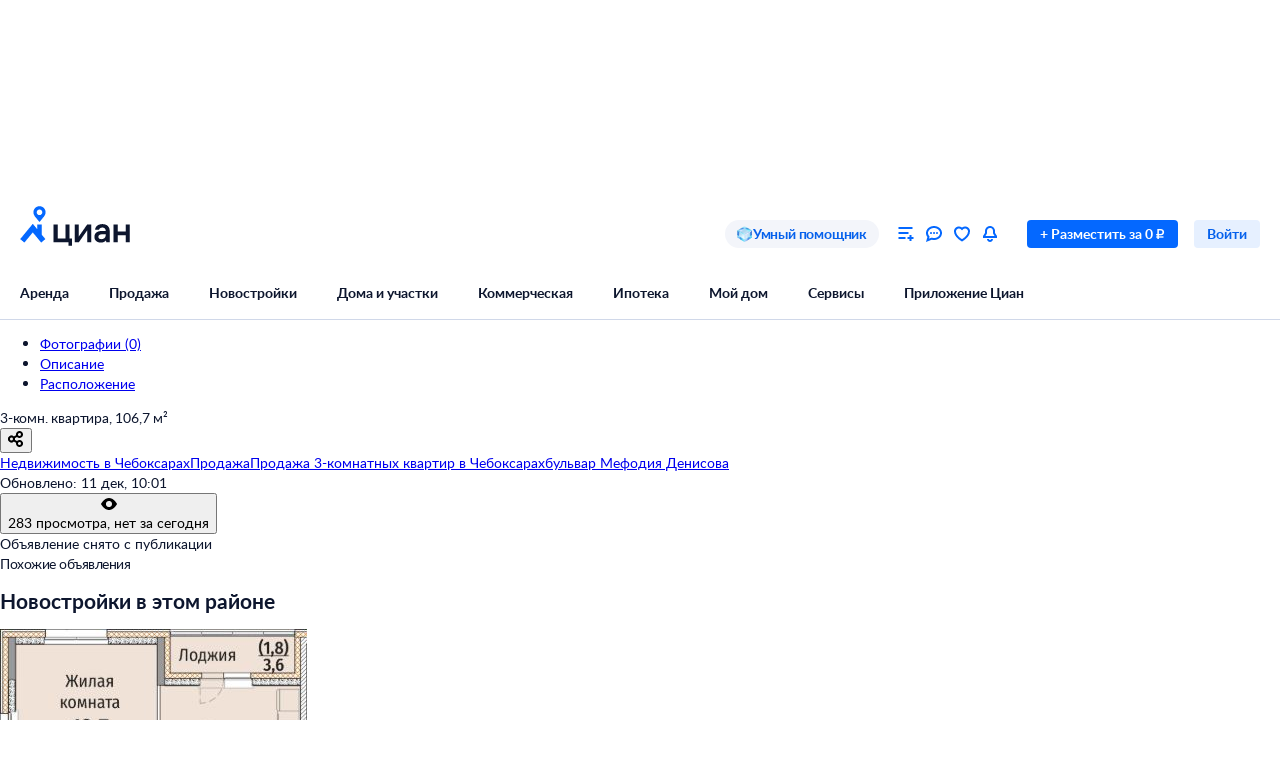

--- FILE ---
content_type: application/javascript
request_url: https://static.cdn-cian.ru/frontend/frontend-offer-card/chunk.5087a43799015c55.js
body_size: 7787
content:
"use strict";(self.__LOADABLE_LOADED_CHUNKS__=self.__LOADABLE_LOADED_CHUNKS__||[]).push([["9334"],{31603:function(e,a,n){n.d(a,{L:function(){return C}});var t,r=n(48547),i=n(68859),o=n(17402),c=n(37311),l=n(70210),s=n(52592),d=n(89105),u=n(7597),x=n(72362),p=n(27924),g=n(84505),f=n(87362),j=n(36567),h=function(e){var a=e.imageUrl,n=e.imageAlt,t=e.onClose;return(0,l.jsx)(g.J,{"data-name":"Gallery",open:!0,onClose:t,theme:"black",children:(0,l.jsxs)("div",{className:j.container,children:[(0,l.jsx)("button",{className:j.close,"aria-label":"Закрыть галерею",onClick:t,children:(0,l.jsx)(f.h,{color:"icon-inverted-default"})}),(0,l.jsx)("img",{className:j.image,src:a,alt:n})]})})};h.displayName="Gallery";var m=function(e){var a=e.imageUrl,n=e.onShownInViewport,t=e.onFullscreenLayoutOpen,r=(0,c._)(x.useState(!1),2),i=r[0],o=r[1],g="Планировка этой квартиры по данным Циан",f=x.useCallback(function(){o(!0),t()},[t]),j=x.useCallback(function(){o(!1)},[]);return(0,l.jsx)(s._,{"data-name":"CianLayout",callback:n,triggerOnce:!0,children:(0,l.jsxs)("div",{className:p.container,children:[(0,l.jsxs)("div",{className:p.header,children:[(0,l.jsx)(d.UIText1,{display:"block",fontWeight:"bold",children:"Планировка этой квартиры"}),(0,l.jsx)(d.UIText1,{color:"gray40_100",children:"По данным Циан"})]}),(0,l.jsxs)("div",{className:p.body,children:[(0,l.jsx)("img",{className:p.image,src:a,alt:g,onClick:f}),(0,l.jsx)("button",{className:p["fullscreen-button"],"aria-label":"Открыть планировку на весь экран",onClick:f,children:(0,l.jsx)(u.i,{color:"icon-main-default"})})]}),i&&(0,l.jsx)(h,{imageUrl:a,imageAlt:g,onClose:j})]})})};m.displayName="CianLayout";var b=n(97472),C=(0,r.A)((0,i.Ng)(function(e){var a=e.offerData.offer,n=a.cianLayouts,t=a.id,r=n&&n.length>0?n[0]:null;return{imageUrl:(null==r?void 0:r.fullUrl)||"",onShownInViewport:function(){(0,o.ca)("eventSite",{name:"oldevent",action:"show",category:"card",label:"layout_block",products:[{id:t}]})},onFullscreenLayoutOpen:function(){(0,o.ca)("eventSite",{name:"oldevent",action:"open_layout_photo",category:"card",label:"",products:[{id:t}]})}}}),(t=function(e){return!e.imageUrl},function(e){function a(a){return t(a)?null:(0,l.jsx)(e,(0,b._)({},a))}return a.displayName="".concat("withEmptyRendering","(").concat(e.displayName||e.name||"Component",")"),a}))(m)},88063:function(e,a,n){n.r(a),n.d(a,{default:function(){return aM}});var t,r,i=n(70210),o=n(50483),c=n(72362),l=n(68859),s=n(61853),d=n(54864),u=n(9306),x=n(62531),p=n(45858),g=n(2914),f=n(16052),j=n(48113),h=n(64830),m=function(){var e=(0,u.X)().config,a=(0,l.wA)(),n=e.get("cpd.DealLabel.Enabled")||!1,t=(0,l.d4)(f.rQ),r=(0,l.d4)(j.ig),o=c.useCallback(function(){a((0,g.fX)("cpdLabel")),a((0,g.yk)({isOpen:!0,modalView:h.t$.Sdelka}))},[a]);return n&&r&&t?(0,i.jsx)(x.J,{"data-name":"CpdLabelContainer",onClick:o,color:"accent-main-primary",background:"accent-main-secondary",icon:(0,i.jsx)(p.r,{color:"accent-main-primary"}),children:"Сделка от Циана"}):null},b=n(97472),C=n(5541),_=n(27516),v=n(82360),k=n(87362),y=function(e){var a=e.imgUrl,n=e.title,t=e.description,r=e.actionText,o=e.onPrimaryAction,c=e.secondaryActionText,l=e.onSecondaryAction;return(0,i.jsxs)(_.Aq,{"data-name":"CpdLabelModalContent",children:[(0,i.jsxs)(_.bo,{children:[(0,i.jsx)(_.zI,{title:"Закрыть",size:"XS",theme:"fill_light",icon:(0,i.jsx)(k.h,{})}),(0,i.jsx)(v._,{src:a,width:"100%",height:"auto",objectFit:"cover",borderRadius:"0"})]}),(0,i.jsxs)(_.Rq,{children:[(0,i.jsx)(_.zb,{children:n}),(0,i.jsx)(_.j1,{children:t})]}),(0,i.jsx)(_.MU,{sticky:!1,children:(0,i.jsxs)(_.QD,{children:[c&&(0,i.jsx)(_.pT,{onClick:l,size:"M",theme:"fill_white_primary",children:c}),(0,i.jsx)(_.Ft,{onClick:o,size:"M",theme:"fill_primary",children:r})]})})]})},w=n(37530),S=n.p+"1.24ceed482a181b58.jpg",L=n.p+"2.63dedcd2b78c5988.jpg",D=n.p+"3.399ad91339d58758.jpg",A=n.p+"4.7815531b6bd6d941.jpg",N=n(75166),O=(t={},(0,w._)(t,h.t$.Sdelka,{title:"Объект в Сделке",description:(0,i.jsxs)(i.Fragment,{children:[(0,i.jsx)("div",{className:N.paragraph,children:"Со Сделкой на Циане покупка пройдёт гладко. Мы уже проверили объект на наличие арестов и ограничений и подобрали надёжного агента. Он расскажет больше про это жильё, поможет с оформлением и проследит за безопасностью сделки."}),(0,i.jsx)("div",{children:"Всё под нашим контролем: если что‑то пойдёт не так — Циан сразу подключится."})]}),actionText:"Выглядит полезно",secondaryActionText:"Хочу продать своё жильё со\xa0Сделкой",imgUrl:S}),(0,w._)(t,h.t$.Documents,{title:"Документы в\xa0порядке",description:(0,i.jsxs)(i.Fragment,{children:[(0,i.jsx)("div",{className:N.paragraph,children:"Мы уже проверили самое главное:"}),(0,i.jsxs)("div",{className:N.paragraph,children:["— есть ли аресты или ограничения в Росреестре ",(0,i.jsx)("br",{}),"— проходит ли продавец процедуру банкротства или является банкротом ",(0,i.jsx)("br",{}),"— соответствуют\xa0ли\xa0данные в\xa0выписках реальности"]}),(0,i.jsx)("div",{children:"Если\xa0есть риски\xa0— вы\xa0узнаете об\xa0этом сразу."})]}),actionText:"Это радует",imgUrl:L}),(0,w._)(t,h.t$.Profi,{title:"Надёжный эксперт",description:(0,i.jsxs)(i.Fragment,{children:[(0,i.jsx)("div",{className:N.paragraph,children:"Мы проверили агента, который занимается этим объектом, и доверяем ему. Он внимательно заполняет документы, общается вежливо и по делу, о нём оставляют хорошие отзывы другие клиенты."}),(0,i.jsx)("div",{children:"Агент Сделки\xa0держит процесс под\xa0контролем и\xa0помогает решить все\xa0вопросы с\xa0недвижимостью без\xa0лишнего стресса."})]}),actionText:"Сразу видно профессионала",imgUrl:D}),(0,w._)(t,h.t$.RealFlat,{title:"Жильё настоящее",description:(0,i.jsx)("div",{children:"Не\xa0нужно верить на\xa0слово: агент Сделки посмотрел квартиру лично и\xa0убедился, что\xa0фото и\xa0описание объекта соответствуют реальности. Без\xa0прикрас и\xa0подводных камней\xa0— всё\xa0как\xa0в\xa0жизни и\xa0в\xa0документах."}),actionText:"Выглядит полезно",imgUrl:A}),t),T=n(17402),F=function(){(0,T.ca)("eventSite",{name:"oldevent",category:"DemandCpd",action:"Click",label:"cpdCardDealObject",page:{pageType:"OfferScreen",extra:{cpdDealType:"sale",source:"cpdCardDealObject"}},useLastProducts:!0})},U=function(e){(0,T.ca)("eventSite",{name:"oldevent",category:"DemandCpd",action:"Show_sopr",label:"cpdDescription",page:{pageType:"OfferScreen",extra:{source:e}},useLastProducts:!0})},M=function(){var e=(0,l.d4)(j.kS),a=(0,l.d4)(j.l1),n=(0,l.wA)(),t=c.useCallback(function(){n((0,g.yk)({isOpen:!1,modalView:h.t$.None}))},[n]),r=c.useCallback(function(){t(),n((0,g.Cs)({isOpen:!0,modalView:h.NR.Searcher})),n((0,g.Cv)("offerScreenCpdCardDealObject")),n((0,g.fX)("offerScreenCpdCardDealObject")),n((0,g.L0)("sale")),F()},[]);return(c.useEffect(function(){e&&e.isOpen&&a&&U(a)},[e,a]),e&&e.modalView!==h.t$.None)?(0,i.jsx)(_.fL,{"data-name":"CpdLabelModalsContainer",open:e.isOpen,onOpenChange:t,children:(0,i.jsx)(y,(0,C._)((0,b._)({},O[e.modalView]),{onPrimaryAction:t,onSecondaryAction:e.modalView===h.t$.Sdelka?r:void 0}))}):null},I=n(96016),P=n(97421),$=n(81571),E=n(13849),R=n(37311),V=n(99388),B=n(99971),X=n(92191),z=function(){var e=(0,l.d4)(j.IP),a=(0,l.d4)(j.tB),n=(0,l.d4)(j.kv),t=(0,l.d4)(j.Yv),r=(0,l.d4)(X.LF),i=(0,l.d4)(X.Kc),o=(0,l.d4)(X.xh),s=(0,R._)(c.useState(null!=o?o:null),2),d=s[0],u=s[1],x=(0,R._)(c.useState(!1),2),p=x[0],f=x[1],h=(0,l.wA)(),m=(0,B.U)(),b=m.trackCPDGoToChatClick,C=m.trackCPDCreateDraftClick,_=c.useCallback(function(e){u(e)},[]),v=c.useCallback(function(){return(0,E._)(function(){return(0,V.__generator)(this,function(e){switch(e.label){case 0:return C(),[4,h((0,g.Tr)({phone:d,legalAgreementAccepted:p}))];case 1:return e.sent(),[2]}})})()},[h,d,p]),k=c.useCallback(function(e){return(0,E._)(function(){var a,n;return(0,V.__generator)(this,function(t){switch(t.label){case 0:return b(e),[4,h((0,g.Zf)())];case 1:return n=(a=t.sent())?"https://www.cian.ru/dialogs/?chatId=".concat(a):"https://www.cian.ru/dialogs/?",window.open(n),[2]}})})()},[h]),y=c.useCallback(function(){f(!p)},[p,f]);return{isModalOpen:(null==e?void 0:e.isOpen)||!1,modalView:(null==e?void 0:e.modalView)||null,cianSource:t,isUserAuthorized:i,cpdDraftStatus:a,cpdDraftId:n,offer:r,phoneValue:d,onPhoneInputChange:_,onCreateDraftCpd:v,onGoCianChat:k,isMarketingAgreement:p,handleChangeMarketingAgreement:y}},Q=function(){var e=z(),a=e.isModalOpen,n=e.modalView,t=e.cianSource,r=e.cpdDraftStatus,o=e.cpdDraftId,s=e.offer,d=e.phoneValue,x=e.onPhoneInputChange,p=e.onGoCianChat,f=e.onCreateDraftCpd,j=e.isUserAuthorized,m=e.isMarketingAgreement,b=e.handleChangeMarketingAgreement,C=(0,l.wA)(),_=(0,u.X)().config.get("CPDPrelandingData"),v=c.useCallback(function(){C((0,g.Cs)({isOpen:!1,modalView:h.NR.None})),C((0,g.fX)("")),C((0,g.Cv)(""))},[]);return(null==_?void 0:_.homeowner)&&n!==h.NR.None?n===h.NR.Homeowner?(0,i.jsx)(I.Q,{"data-name":"CpdPrelandingModal",header:(0,i.jsx)("div",{}),open:a,onClose:v,content:r===h.G$.success?(0,i.jsx)($.$N,{cpdDraftId:o,successButton:(0,i.jsx)(P.$,{onClick:function(){return p(o)},theme:"fill_primary",children:"Подробности — в чате Циан"})}):(0,i.jsx)($.Q,{cpdDraftStatus:r,onCreateDraftCpd:f,prelandingContent:_.homeowner,isMarketingAgreement:m,handleChangeMarketingAgreement:b,cpdLandingLink:_.homeowner.secondaryBtn&&"".concat(_.homeowner.secondaryBtn.url,"?cian_source=").concat(t,"&offerCategory=").concat(s.category)}),size:"XS",width:540}):(0,i.jsx)(I.Q,{header:(0,i.jsx)("div",{}),open:a,onClose:v,content:r===h.G$.success?(0,i.jsx)($.$N,{cpdDraftId:o,successButton:j?(0,i.jsx)(P.$,{onClick:function(){return p(o)},theme:"fill_primary",children:"Подробности — в чате Циан"}):(0,i.jsx)(P.$,{onClick:v,theme:"fill_primary",children:"Буду ждать"})}):(0,i.jsx)($.Q,{cpdDraftStatus:r,onCreateDraftCpd:f,prelandingContent:_.searcher,phoneValue:d,onInputChange:x,withInput:!0,isMarketingAgreement:m,handleChangeMarketingAgreement:b,cpdLandingLink:_.searcher.secondaryBtn&&"".concat(_.searcher.secondaryBtn.url,"?cian_source=").concat(t,"&offerCategory=").concat(s.category)}),size:"XS",width:540}):null},G=n(80661),H=function(e){var a=e.children;return(0,i.jsx)("div",{"data-name":"CpdInfoSection",className:G.section,children:(0,i.jsx)("div",{className:G.row,children:a})})},Y=n(17326),J=n(91396),K=function(e){var a=e.imageUrl,n=e.imageStyle,t=e.title,r=e.backgroundColor,o=e.onClick,c=e.className,l=e.isFirst;return(0,i.jsxs)("div",{"data-name":"CpdInfoCard",className:c?"".concat(J.card," ").concat(c):J.card,style:{backgroundColor:r},onClick:o,role:"button",tabIndex:0,children:[(0,i.jsx)("div",{className:J.title,children:(0,i.jsx)(Y.UIHeading3,{color:"text-primary-default",children:t})}),(0,i.jsx)("img",{src:a,alt:t,className:void 0!==l&&l?J["image-first"]:J.image,style:n})]})},W=n.p+"1.cccee97f5bed5c45.png",q=n.p+"2.ab549d813b83093d.png",Z=n.p+"3.0f255c7cd055e421.png",ee=n.p+"4.6df5b1d48f4e2704.png",ea=(r={},(0,w._)(r,h.t$.None,""),(0,w._)(r,h.t$.Sdelka,"cpdCardDealObject"),(0,w._)(r,h.t$.Profi,"cpdCardAgent"),(0,w._)(r,h.t$.Documents,"cpdCardDocuments"),(0,w._)(r,h.t$.RealFlat,"cpdCardRealObject"),r),en=[{id:h.t$.Sdelka,title:"Объект в Сделке",imageUrl:W,backgroundColor:"#E6F0FF",imageStyle:{width:"80px",height:"80px"},isFirst:!0},{id:h.t$.Profi,title:"Надёжный эксперт",imageUrl:q,backgroundColor:"#F3F5FA",imageStyle:{width:"74px",height:"74px"}},{id:h.t$.Documents,title:"Документы в порядке",imageUrl:Z,backgroundColor:"#F3F5FA",imageStyle:{width:"74px",height:"87px"}},{id:h.t$.RealFlat,title:"Жильё настоящее",imageUrl:ee,backgroundColor:"#F3F5FA",imageStyle:{width:"79px",height:"79px"}}],et=function(){var e=(0,u.X)().config,a=(0,l.wA)(),n=e.get("cpd.DealLabel.Enabled")||!1,t=(0,l.d4)(f.rQ),r=(0,l.d4)(j.ig),o=c.useCallback(function(e,n){a((0,g.fX)(n)),a((0,g.yk)({isOpen:!0,modalView:e}))},[a]);return n&&r&&t?(0,i.jsx)(H,{"data-name":"CpdUnderDescriptionContainer",children:en.map(function(e,a){return(0,i.jsx)(K,(0,b._)({onClick:function(){return o(e.id,ea[e.id])}},e),e.id+a)})}):null},er=n(93827),ei=n(1987),eo=n(52592),ec=n(88034),el=n(85457),es=n(2247),ed=function(e){var a=e.onShow,n=e.onClick;return(0,i.jsx)(eo._,{"data-name":"OnlineRentalAgreementLabel",callback:a,callbackDelay:1500,children:(0,i.jsxs)("div",{className:es.wrapper,children:[(0,i.jsxs)("ul",{children:[(0,i.jsxs)("li",{children:[(0,i.jsx)(el.r,{color:"icon-main-default"}),(0,i.jsx)(ec.dw,{children:"Проверка собственника"})]}),(0,i.jsxs)("li",{children:[(0,i.jsx)(el.r,{color:"icon-main-default"}),(0,i.jsx)(ec.dw,{children:"Защита от рисков"})]}),(0,i.jsxs)("li",{children:[(0,i.jsx)(el.r,{color:"icon-main-default"}),(0,i.jsx)(ec.dw,{children:"Все документы онлайн"})]})]}),(0,i.jsx)(ec.dw,{children:(0,i.jsx)("a",{href:"/rental-online-agreement",onClick:n,target:"_blank",rel:"noreferrer",children:"Подробнее о сервисе"})})]})})},eu=function(){(0,T.ca)("eventSite",{name:"oldevent",category:"RentContract",action:"Click_sopr",label:"LabelOnlineRent",page:{pageType:"Card",siteType:"desktop"},useLastProducts:!0})},ex=function(){(0,T.ca)("eventSite",{name:"oldevent",category:"RentContract",action:"ShowPopup",page:{pageType:"Card",siteType:"desktop"},useLastProducts:!0})},ep=function(){(0,T.ca)("eventSite",{name:"oldevent",category:"RentContract",action:"Click_sopr",label:"GoToDetails",page:{pageType:"Card",siteType:"desktop"},useLastProducts:!0})},eg=n(53839),ef=function(){return(0,eg.T)().isOnlineRentalAgreementEnabled?(0,i.jsx)(ei.b,{"data-name":"OnlineRentalAgreementLabelContainer",labelText:"Онлайн договор",tooltipTitle:"Онлайн договор",tooltipText:"Собственник готов подписать договор аренды онлайн через Госуслуги",color:"decorative-theme-dark",backgroundColor:"overlay-control-dark",onOpen:eu,extendTooltipContent:(0,i.jsx)(ed,{onShow:ex,onClick:ep})}):null},ej=n(7480),eh=n(37015),em=n(70452),eb=n(86288),eC=n(39689),e_=n(71230),ev=n(58242),ek=n(68914),ey=function(){var e=(0,l.d4)(eb.rE),a=(0,l.d4)(e_.sz),n=(0,l.d4)(e_.Yu),t=(0,em.J)(e),r=t.isAvailable,o=t.manifest,c=(0,l.d4)(X.QZ),s=(0,l.d4)(eC.f),d=(0,ev.Fg)(c),u=(0,ek.HW)(c);return!r||!(0,ev.I0)(d)||!(0,ek.vc)(u)||s||n||a?null:(0,i.jsx)(eh.y,{"data-name":"SecondaryMortgageCalculatorContainer",children:(0,i.jsx)(ej.T,{name:o.microfrontendName,image:o.imageVersion,runtime:o.runtimeName,instance:o.instanceId})})};ey.displayName="SecondaryMortgageCalculatorContainer";var ew=n(35921),eS=n(84068),eL=n(70580),eD=n(66116),eA=n(14485),eN=n(84358),eO=n(42742),eT=n(38954),eF=n(52517),eU=n(83541),eM=n(38784),eI=n(74577),eP=n(40035),e$=n(79094),eE=n(12324),eR=n(57556),eV=n(31573),eB=n(67986),eX=n(27305),ez=n(70448),eQ=n(15656),eG=n(24793),eH=n(14366),eY=n(74598),eJ=n(21352),eK=n(24044),eW=n(52065),eq=n(76259),eZ=n(2747),e0=n(50352),e1=n(41863),e7=n(31603),e4=n(19550),e5=n(17842),e2=n(75340),e3=n(97106),e8=n(10298),e6=n(38844),e9=n(47560),ae=n(67736),aa=function(){return(0,l.d4)(ae.L)?(0,i.jsx)(ei.b,{"data-name":"EarlyAccessLabelContainer","data-testid":"EarlyAccessLabel",labelText:"Ранний доступ",tooltipText:"Новые объявления от собственников,\nопубликованные в".concat(e9.M,"течение последних нескольких\nчасов. Просмотр контактов — платный"),color:"decorative-accent-purple",backgroundColor:"decorative-accent-lavender-transparent",icon:(0,i.jsx)(e6.Q,{color:"decorative-accent-purple"})}):null},an=n(44041),at=n(17103),ar=n(3193),ai=n(35198),ao=n(50175),ac=n(39930),al=n(67331),as=n(76688),ad=n(46413),au=n(6420),ax=n(77057),ap=n(18306),ag=n(81920),af=n(20085),aj=n(98684),ah=n(49412),am=n(45288),ab=n(28786),aC=n(81195),a_=n(83795),av=n(36828),ak=n(1352),ay=n(64389),aw=n(4441),aS={text:"",tooltipTitle:"",tooltipText:"",tooltipLink:""};function aL(){var e=(0,u.X)().config,a=(0,l.d4)(X.LF).isSubsidisedMortgage,n=e.get("frontend-offer-card.subsidizedMortgage.Enabled")&&a,t=e.get("frontend-offer-card.subsidizedMortgageLabel")||aS,r=t.text,o=t.tooltipText,s=t.tooltipTitle,d=c.useCallback(function(){(0,T.ca)("eventSite",{name:"oldevent",category:"Card",action:"Show_sopr",label:"mortgage_discount_label",useLastProducts:!0})},[]);return n?(0,i.jsx)(ei.b,{"data-name":"SubsidisedMortgageLabelContainer",labelText:r,tooltipTitle:s,tooltipText:o,color:"decorative-theme-dark",backgroundColor:"brand-pink",icon:(0,i.jsx)(aw.m,{color:"current_color"}),onOpen:d}):null}var aD=n(74018),aA=n(11475),aN=n(70460),aO=n(57916),aT=n(88165),aF=n(25189),aU=function(){var e=(0,l.d4)(aF.L).isSoldFurnished,a=(0,u.X)().config.get("labels.isSoldFurnished")||"С мебелью";return e?(0,i.jsx)(x.J,{"data-name":"IsSoldFurnishedLabelContainer",color:"accent-warning-primary",background:"surface-warning-default",icon:(0,i.jsx)(aT.u,{color:"icon-warning-default"}),children:a}):null},aM=function(){var e,a,n,t,r,x=(0,u.X)(),p=x.config.get("hiddenObjects.lkUrl")||"",g="published"===(0,l.d4)(e_.tP).status,f=(0,l.d4)(function(e){return e.offerData.isHiddenByUser}),j=(0,l.d4)(function(e){return e.hideOffer.isTopPopupOpened}),h=(0,l.d4)(function(e){return e.hideOffer.status}),b=(0,l.d4)(function(e){return e.hideOffer.errorMessage}),C=(0,l.wA)();return e=(0,l.wA)(),a=(0,l.d4)(X.XI),n=(0,l.d4)(X.$B),t=(0,l.d4)(X.Ep),r=(0,l.d4)(eL.v)&&"flat"===n&&"sale"===a&&!t,c.useEffect(function(){r&&e((0,eD.D)())},[e,r]),(0,eS.G)(),c.useEffect(function(){(0,eN.Q)("opendealrentform")&&C((0,eA.HB)())},[]),(0,i.jsxs)(i.Fragment,{children:[(0,i.jsx)(as.Q,{}),(0,i.jsxs)(eM.Gj,{children:[(0,i.jsx)(eT.h,{}),(0,i.jsx)(eF.j,{}),(0,i.jsx)(at.B,{}),(0,i.jsxs)(eM.TB,{children:[(0,i.jsx)(eE.M,{}),(0,i.jsx)(ag.X,{}),(0,i.jsx)(e$.an,{}),(0,i.jsx)(eB.Yy,{config:x.config}),(0,i.jsx)(eX.B,{}),(0,i.jsx)(eP.Y,{}),(0,i.jsx)(o.i,{logger:x.logger,children:(0,i.jsx)(aO.z,{})}),!g&&(0,i.jsx)(ay.k,{})]}),j&&(0,i.jsx)(ez.k,{status:h,hidden:!!f,lkUrl:p,hideOfferErrorMessage:b}),f&&(0,i.jsx)(eV.O,{lkUrl:p}),(0,i.jsxs)(eM.VX,{children:[(0,i.jsxs)(o.i,{logger:x.logger,children:[(0,i.jsx)(ew.zP,{}),(0,i.jsxs)(eU.k,{children:[(0,i.jsx)(m,{}),(0,i.jsx)(aL,{}),(0,i.jsx)(aa,{}),(0,i.jsx)(ah.o,{}),(0,i.jsx)(aU,{}),(0,i.jsx)(am.N,{}),(0,i.jsx)(a_.D,{}),(0,i.jsx)(e2.p,{}),(0,i.jsx)(ef,{}),(0,i.jsx)(eq.l,{}),(0,i.jsx)(e3.n,{})]}),(0,i.jsx)(ao.r,{})]}),g&&(0,i.jsxs)("div",{children:[(0,i.jsx)(eR.h,{reactErrorLogger:x.logger}),(0,i.jsx)(eJ.L,{})]}),(0,i.jsx)(ax.B,{}),(0,i.jsx)(au.k,{}),(0,i.jsx)(e8.Q,{}),(0,i.jsx)(et,{}),(0,i.jsx)(e0.W,{}),(0,i.jsx)(af.D,{}),(0,i.jsx)(av.T,{}),(0,i.jsx)(e7.L,{}),(0,i.jsx)(aD.M,{}),g&&[(0,i.jsxs)("div",{children:[(0,i.jsxs)(s.C,{children:[(0,i.jsx)(o.i,{logger:x.logger,children:(0,i.jsx)(ap.s,{})}),(0,i.jsx)(o.i,{logger:x.logger,children:(0,i.jsx)(er.r,{profile:er.i.Urban})}),(0,i.jsx)(o.i,{logger:x.logger,children:(0,i.jsx)(aC.e,{})}),(0,i.jsx)(ey,{}),(0,i.jsx)(al._,{})]}),(0,i.jsx)(ar.s,{}),(0,i.jsx)(aj.j,{}),(0,i.jsx)(ew.s1,{}),(0,i.jsx)(ac.n,{}),(0,i.jsx)(eI.I,{}),(0,i.jsx)(o.i,{logger:x.logger,children:(0,i.jsx)(s.C,{hideForPrint:!0,children:(0,i.jsx)(eZ.vj,{})})})]},"published-data")]]}),(0,i.jsx)(eM.A6,{children:(0,i.jsx)(eW.E,{})})]}),(0,i.jsxs)(eM.vx,{children:[(0,i.jsx)(ai.m,{}),g&&(0,i.jsx)(d.C,{children:(0,i.jsx)(ay.k,{})}),(0,i.jsx)(ak.q,{}),(0,i.jsx)(eK.v,{})]}),(0,i.jsx)(eG.W,{}),(0,i.jsx)(eY.d,{}),(0,i.jsx)(eQ.K,{}),(0,i.jsx)(eH.h,{}),(0,i.jsx)(e1.I,{}),(0,i.jsx)(ad.M,{}),(0,i.jsx)(an.c,{}),(0,i.jsx)(ab.z,{}),(0,i.jsx)(e4.Y,{}),(0,i.jsx)(aN.j,{}),(0,i.jsx)(aA.L,{}),(0,i.jsx)(eO.rO,{}),(0,i.jsx)(e5.C,{}),(0,i.jsx)(M,{}),(0,i.jsx)(Q,{})]})}},84358:function(e,a,n){n.d(a,{Q:function(){return t}});var t=function(e){return null!==new URL(window.location.href).searchParams.get(e)}},27924:function(e){e.exports={container:"xa15a2ab7--fa3dc6--container",header:"xa15a2ab7--fa3dc6--header",body:"xa15a2ab7--fa3dc6--body",image:"xa15a2ab7--fa3dc6--image","fullscreen-button":"xa15a2ab7--fa3dc6--fullscreen-button"}},36567:function(e){e.exports={container:"xa15a2ab7--c83f48--container",close:"xa15a2ab7--c83f48--close",image:"xa15a2ab7--c83f48--image"}},75166:function(e){e.exports={paragraph:"xa15a2ab7--_6be3b--paragraph"}},91396:function(e){e.exports={card:"xa15a2ab7--_04e7f--card",title:"xa15a2ab7--_04e7f--title",image:"xa15a2ab7--_04e7f--image","image-first":"xa15a2ab7--_04e7f--image-first"}},80661:function(e){e.exports={section:"xa15a2ab7--de03ef--section",row:"xa15a2ab7--de03ef--row"}},74239:function(e){e.exports={wrapper:"xa15a2ab7--d7a5df--wrapper"}},62079:function(e){e.exports={wrapper:"xa15a2ab7--_7bde1--wrapper","wrapper-small":"xa15a2ab7--_7bde1--wrapper-small",digit:"xa15a2ab7--_7bde1--digit",gradient:"xa15a2ab7--_7bde1--gradient","digit-value":"xa15a2ab7--_7bde1--digit-value"}},98609:function(e){e.exports={wrapper:"xa15a2ab7--_0a692--wrapper"}},65067:function(e){e.exports={legend:"xa15a2ab7--_1d177--legend","heat-index":"xa15a2ab7--_1d177--heat-index",diagram:"xa15a2ab7--_1d177--diagram"}},59199:function(e){e.exports={wrapper:"xa15a2ab7--_1316e--wrapper",container:"xa15a2ab7--_1316e--container",info:"xa15a2ab7--_1316e--info",title:"xa15a2ab7--_1316e--title",description:"xa15a2ab7--_1316e--description"}},97748:function(e){e.exports={list:"xa15a2ab7--_4f4a9--list",name:"xa15a2ab7--_4f4a9--name",value:"xa15a2ab7--_4f4a9--value",item:"xa15a2ab7--_4f4a9--item",grid:"xa15a2ab7--_4f4a9--grid","grid-2":"xa15a2ab7--_4f4a9--grid-2"}},2247:function(e){e.exports={wrapper:"xa15a2ab7--_665f2--wrapper"}},56528:function(e){e.exports={button:"xa15a2ab7--_1c9d8--button",item:"xa15a2ab7--_1c9d8--item"}},23232:function(e){e.exports={container:"xa15a2ab7--_4bde7--container","align-right":"xa15a2ab7--_4bde7--align-right",text:"xa15a2ab7--_4bde7--text"}},92854:function(e){e.exports={button:"xa15a2ab7--_2b63c--button",title:"xa15a2ab7--_2b63c--title",redesign:"xa15a2ab7--_2b63c--redesign"}}}]);
//# sourceMappingURL=chunk.5087a43799015c55.js.map